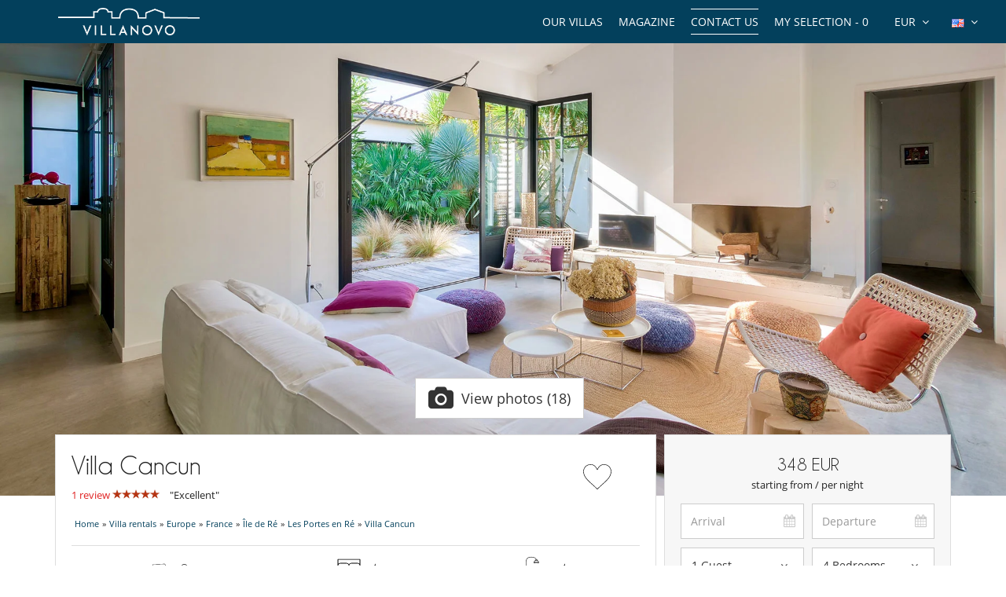

--- FILE ---
content_type: text/html; charset=utf-8
request_url: https://www.villanovo.com/villa-rentals/europe/france/ile-de-re/les-portes-en-re/villa-cancun
body_size: 14730
content:
<!DOCTYPE html>
<html lang="en">
<head>

        <meta charset="utf-8">
    <meta http-equiv="X-UA-Compatible" content="IE=edge">
    <!--<meta name="viewport" content="width=device-width, initial-scale=1">-->
    <meta name="viewport" content="width=device-width, initial-scale=1 maximum-scale=5" />
    <!-- The above 3 meta tags *must* come first in the head; any other head content must come *after* these tags -->

    
    <title>Villa Cancun - Villa rental in Les Portes en Ré, Île de Ré | Villanovo</title>
    <meta name="description" content="In Les Portes en Ré, discover the luxury villa Villa Cancun : Very trendy house in Les Portes en Ré in La Rivière, near Petit Bec beach and Lizay beach, 4 bedrooms and 4 bathrooms">

    <meta property="og:title" content="Villa Cancun"/>
    <meta property="og:type" content="product"/>
    <meta property="og:url" content="https://www.villanovo.com/villa-rentals/europe/france/ile-de-re/les-portes-en-re/villa-cancun"/>
    <meta property="og:image" content="https://www.villanovo.com/photos/6676/ile-de-re-villa-cancun-1594396995636286d41bbbf9.41169759.1920.jpg"/>
    <meta property="og:description" content=""/>
    <meta property="og:site_name" content="Villanovo - Luxury villa rentals"/>
    <link rel="canonical" href="https://www.villanovo.com/villa-rentals/europe/france/ile-de-re/les-portes-en-re/villa-cancun"/>    <link rel="icon" type="image/png" href="/assets/img/favicon/icons/favicon-16x16.png" sizes="16x16">
<link rel="icon" type="image/png" href="/assets/img/favicon/icons/favicon-32x32.png" sizes="32x32">
<link rel="icon" type="image/png" href="/assets/img/favicon/icons/favicon-48x48.png" sizes="48x48">
<link rel="icon" type="image/png" href="/assets/img/favicon/icons/favicon-96x96.png" sizes="96x96">

<link rel="apple-touch-icon" sizes="60x60" href="/assets/img/favicon/icons/apple-touch-icon-60x60.png">
<link rel="apple-touch-icon" sizes="76x76" href="/assets/img/favicon/icons/apple-touch-icon-76x76.png">
<link rel="apple-touch-icon" sizes="120x120"
      href="/assets/img/favicon/icons/apple-touch-icon-120x120.png">
<link rel="apple-touch-icon" sizes="152x152"
      href="/assets/img/favicon/icons/apple-touch-icon-152x152.png">
<link rel="apple-touch-icon" sizes="180x180"
      href="/assets/img/favicon/icons/apple-touch-icon-180x180.png">

<link rel="manifest" href="/manifest.php">

	<link rel="alternate" hreflang="en" href="https://www.villanovo.com/villa-rentals/europe/france/ile-de-re/les-portes-en-re/villa-cancun" />
	<link rel="alternate" hreflang="fr" href="https://www.villanovo.fr/location-villas/europe/france/ile-de-re/les-portes-en-re/villa-cancun" />
	<link rel="alternate" hreflang="es" href="https://www.villanovo.es/alquiler-villas/europa/francia/isla-de-re/les-portes-en-re/villa-cancun" />
	<link rel="alternate" hreflang="it" href="https://www.villanovo.it/affitto-ville/europa/francia/ile-de-re/les-portes-en-re/villa-cancun" />
	<link rel="alternate" hreflang="de" href="https://www.villanovo.de/villen-mieten/europa/frankreich/ile-de-re/les-portes-en-re/villa-cancun" />
	
	<link type="text/css" rel="stylesheet" href="/assets/css/villas.min.css?1769086885" />

<script src="https://code.jquery.com/jquery-3.7.1.min.js" integrity="sha256-/JqT3SQfawRcv/BIHPThkBvs0OEvtFFmqPF/lYI/Cxo=" crossorigin="anonymous"></script>
<script src="https://ajax.googleapis.com/ajax/libs/jqueryui/1.12.1/jquery-ui.min.js" defer></script>
<script type="text/javascript">
 window.didomiConfig = {
     sdkPath: 'https://sst.villanovo.com/',   
     apiPath: 'https://sst.villanovo.com/api',
 };
 </script>
 <script type="text/javascript">(function(){(function(e,r){var t=document.createElement("link");t.rel="preconnect";t.as="script";var n=document.createElement("link");n.rel="dns-prefetch";n.as="script";var i=document.createElement("script");i.id="spcloader";i.type="text/javascript";i["async"]=true;i.charset="utf-8";var o="https://sst.villanovo.com/"+e+"/loader.js?target_type=notice&target="+r;if(window.didomiConfig&&window.didomiConfig.user){var a=window.didomiConfig.user;var c=a.country;var d=a.region;if(c){o=o+"&country="+c;if(d){o=o+"&region="+d}}}t.href="https://sst.villanovo.com/";n.href="https://sst.villanovo.com/";i.src=o;var s=document.getElementsByTagName("script")[0];s.parentNode.insertBefore(t,s);s.parentNode.insertBefore(n,s);s.parentNode.insertBefore(i,s)})("58aed29e-211e-4524-8f2a-e57bf1fe32aa","CeKj9mEN")})();</script>
<script>
    var pageData = {
        site: 'villanovo.com',
        page_type: 'Page produit',
        customer_type: 'logout',
        language: 'EN',
        page_type2: 'Transactionnel',
        affiliate_vn: '',
        campagne_vn: '',
        user_data: {
            user_id: null,
            user_email: null,
            user_firstname: null,
            user_lastname: null,
            user_phone: null,
            user_postcode: null,
            user_city: null,
            user_country: null
        }
    };
</script>
<script type="text/javascript">
    document.addEventListener("DOMContentLoaded", function () {
        TrackingModule.trackPageView(
            pageData.site,
            pageData.page_type,
            pageData.customer_type,
            pageData.language,
            pageData.page_type2,
            pageData.affiliate_vn,
            pageData.campagne_vn,
            pageData.user_data
        );
    });
</script>



    	<link type="text/css" rel="stylesheet" href="/assets/plugins/fancybox/source/jquery.fancybox.min.css?1769086888" />


    <!-- Google Tag Manager -->        
            <script>(function(w,d,s,l,i){w[l]=w[l]||[];w[l].push({'gtm.start':
            new Date().getTime(),event:'gtm.js'});var f=d.getElementsByTagName(s)[0],
            j=d.createElement(s),dl=l!='dataLayer'?'&l='+l:'';j.async=true;j.src=
            'https://tss.villanovo.com/lxv7hh8rfn1tiss.js?awl='+i.replace(/^GTM-/, '')+dl;f.parentNode.insertBefore(j,f);
            })(window,document,'script','dataLayer', 'GTM-KJKNRN');</script>
            <!-- End Google Tag Manager --><script>
                dataLayer.push({
                    'hrental_id': '6676',
                    'hrental_pagetype': 'offerdetail',
                    'hrental_startdate': '',
                    'hrental_enddate': '',
                    'hrental_totalvalue': ''
                })
              </script>
    	<link type="text/css" rel="stylesheet" href="/assets/plugins/uniform/css/uniform.default.min.css?1769086888" />

    <script type="application/ld+json">{
    "@context": "https://schema.org",
    "@type": "BreadcrumbList",
    "itemListElement": [
        {
            "@type": "ListItem",
            "position": 1,
            "name": "Home",
            "item": "https://www.villanovo.com"
        },
        {
            "@type": "ListItem",
            "position": 2,
            "name": "Villa rentals",
            "item": "https://www.villanovo.com/villa-rentals/"
        },
        {
            "@type": "ListItem",
            "position": 3,
            "name": "Europe",
            "item": "https://www.villanovo.com/villa-rentals/europe/"
        },
        {
            "@type": "ListItem",
            "position": 4,
            "name": "France",
            "item": "https://www.villanovo.com/villa-rentals/europe/france/"
        },
        {
            "@type": "ListItem",
            "position": 5,
            "name": "\u00cele de R\u00e9",
            "item": "https://www.villanovo.com/villa-rentals/europe/france/ile-de-re/"
        },
        {
            "@type": "ListItem",
            "position": 6,
            "name": "Les Portes en R\u00e9",
            "item": "https://www.villanovo.com/villa-rentals/europe/france/ile-de-re/les-portes-en-re/"
        },
        {
            "@type": "ListItem",
            "position": 7,
            "name": "Villa Cancun",
            "item": "https://www.villanovo.com/villa-rentals/europe/france/ile-de-re/les-portes-en-re/villa-cancun"
        }
    ]
}</script>    <script type="application/ld+json">
        {
    "@context": "https://schema.org",
    "@type": "Hotel",
    "description": "Very trendy house in Les Portes en Ré in La Rivière, near Petit Bec beach and Lizay beach, 4 bedrooms and 4 bathrooms",
    "image": "https://www.villanovo.com/photos/6676/ile-de-re-villa-cancun-1594396995636286d41bbbf9.41169759.1920.jpg",
    "name": "Villa Cancun",
    "address": {
        "@type": "PostalAddress",
        "addressRegion": "Île de Ré",
        "addressLocality": "Les Portes en Ré"
    },
    "telephone": "+44 20 3318 7269",
    "numberOfRooms": "4",
    "priceRange": "€348 - €348",
    "aggregateRating": {
        "@type": "AggregateRating",
        "ratingCount": "1",
        "ratingValue": "10.0",
        "bestRating": "10"
    }
}
    </script>
    <script src="https://geoip-js.com/js/apis/geoip2/v2.1/geoip2.js" type="text/javascript"></script>
</head>
<body>


    <noscript>
        <iframe src='//www.googletagmanager.com/ns.html?id=GTM-KJKNRN' height='0' width='0'
                style='display:none;visibility:hidden'></iframe>
    </noscript>



<div class="header-one">
    <div class="row">
        <div class="col-md-3 col-sm-6 col-xs-6">
            <a href="/" class="logo">
                <img src="https://www.villanovo.com/images/domains/logo-0-1708269590.jpg" class="img-responsive" alt="Villa rental with Villanovo"
                     width="180"
                     fetchpriority="high"
                     height="32"/>
            </a>
        </div>
                <div class="col-md-9 hidden-sm ">
            <ul class="header-nav">
                <li>
                    <div class="btn-group btn-group-lngs">
                        <button data-toggle="dropdown" class="btn btn-default dropdown-toggle" type="button">
                            <span>
                                <img src="/assets/img/en_us.gif"
                                     width="16"
                                     height="11"
                                     alt="English"/>
                            </span>
                            <i class="fa fa-angle-down"></i>
                        </button>
                        <ul class="dropdown-menu dropdown-languages lng-header" data-code="en"
                            data-code-url="" data-double-code="en">
                            <li><a href="https://www.villanovo.com/"><img src="/assets/img/en_us.gif" width="16" height="11" alt="English" /></a></li><li><a href="https://www.villanovo.fr/"><img src="/assets/img/fr.gif" width="16" height="11" alt="French" /></a></li><li><a href="https://www.villanovo.es/"><img src="/assets/img/es.gif" width="16" height="11" alt="Spanish" /></a></li><li><a href="https://www.villanovo.it/"><img src="/assets/img/it.gif" width="16" height="11" alt="Italian" /></a></li><li><a href="https://www.villanovo.de/"><img src="/assets/img/de.gif" width="16" height="11" alt="German" /></a></li>                        </ul>
                    </div>
                </li>

                <li>
                    <div class="btn-group btn-group-currencies">
                        <button data-toggle="dropdown" class="btn btn-default dropdown-toggle" type="button">
                        <span class="selected-currency">
                            EUR                        </span>
                            <i class="fa fa-angle-down"></i>
                        </button>
                        <ul class="dropdown-menu dropdown-currencies">
                            <li><a href="#" data-currency-id="1">EUR</a></li><li><a href="#" data-currency-id="2">USD</a></li><li><a href="#" data-currency-id="3">GBP</a></li><li><a href="#" data-currency-id="4">CHF</a></li><li><a href="#" data-currency-id="5">ZAR</a></li><li><a href="#" data-currency-id="6">MUR</a></li><li><a href="#" data-currency-id="7">MAD</a></li><li><a href="#" data-currency-id="8">AUD</a></li><li><a href="#" data-currency-id="9">BRL</a></li><li><a href="#" data-currency-id="10">AED</a></li><li><a href="#" data-currency-id="11">JPY</a></li><li><a href="#" data-currency-id="12">THB</a></li><li><a href="#" data-currency-id="13">IDR</a></li><li><a href="#" data-currency-id="14">INR</a></li>                        </ul>
                    </div>
                </li>
                <li><a href="#" class="aselection popovers" data-action=""
                       data-content="Your selection is empty" data-placement="bottom" data-trigger="hover"
                       rel="nofollow">My selection - <span>0</span></a></li>
                <li><a href="/contact-us?origin=btn-contact-menu"
                       id="btn-contact-menu"
                       class="contact-us">Contact us</a></li>
                <li><a href="/magazine">Magazine</a></li>                <li>
                                            <div class="nos-destinations">
                            <a href="/villa-rentals/">Our Villas</a>
                            <div class="nos-destinations-arrow"><i class="fa fa-caret-up" aria-hidden="true" focusable="false"></i></div>
                            <div class="nos-destinations-wrap" aria-hidden="true">
                                <div class="nos-destinations-body">
                                    <nav class="row" aria-label="Our Villas"><div class="col-md-4"><ul class="nos-destinations-list"><li class="zone-column"><div class="zone-level-1"><a href="/villa-rentals/africa/morocco/" aria-level="2">Morocco</a></div><ul class="zone-lines"><li class="zone-line"><span class="zone-parent"><a href="/villa-rentals/africa/morocco/marrakech/">Marrakech</a></span><ul class="zone-kids"><li><a href="/villa-rentals/africa/morocco/marrakech/marrakech-medina/">Medina</a></li><li><a href="/villa-rentals/africa/morocco/marrakech/palmeraie-and-nearby/">Palmeraie and nearby</a></li></ul></li><li class="zone-line"><span class="zone-parent"><a href="/villa-rentals/africa/morocco/essaouira/">Essaouira</a></span></li></ul></li><li class="zone-column"><div class="zone-level-1"><a href="/villa-rentals/africa/mauritius/" aria-level="2">Mauritius</a></div><ul class="zone-kids"><li><a href="/villa-rentals/africa/mauritius/mauritius-east/belle-mare/">Belle Mare</a></li><li><a href="/villa-rentals/africa/mauritius/mauritius-north/grand-baie/">Grand Baie</a></li><li><a href="/villa-rentals/africa/mauritius/mauritius-east/poste-lafayette/">Poste Lafayette</a></li><li><a href="/villa-rentals/africa/mauritius/mauritius-north/roches-noires/">Roches Noires</a></li><li><a href="/villa-rentals/africa/mauritius/mauritius-north/trou-aux-biches/">Trou aux Biches</a></li></ul></li><li class="zone-column"><div class="zone-level-1"><a href="/villa-rentals/europe/france/french-alps/" aria-level="2">French Alps</a></div><ul class="zone-lines"><li class="zone-line"><span class="zone-parent"><a href="/villa-rentals/europe/france/northern-alps/">Northern Alps</a></span></li><li class="zone-line"><span class="zone-parent"><a href="/villa-rentals/europe/france/northern-alps/savoie/">Savoie</a></span><ul class="zone-kids"><li><a href="/villa-rentals/europe/france/northern-alps/courchevel/">Courchevel</a></li><li><a href="/villa-rentals/europe/france/northern-alps/courchevel/courchevel-1850/">Courchevel 1850</a></li><li><a href="/villa-rentals/europe/france/northern-alps/meribel/">Méribel</a></li><li><a href="/villa-rentals/europe/france/northern-alps/val-disere/">Val d'Isère</a></li></ul></li><li class="zone-line"><span class="zone-parent"><a href="/villa-rentals/europe/france/northern-alps/haute-savoie/">Haute-Savoie</a></span><ul class="zone-kids"><li><a href="/villa-rentals/europe/france/northern-alps/chamonix/">Chamonix</a></li><li><a href="/villa-rentals/europe/france/northern-alps/megeve/">Megève</a></li></ul></li></ul></li><li class="zone-column"><div class="zone-level-1"><a href="/villa-rentals/europe/france/" aria-level="2">France</a></div><ul class="zone-lines"><li class="zone-line"><span class="zone-parent"><a href="/villa-rentals/europe/france/corsica/">Corsica</a></span><ul class="zone-kids"><li><a href="/villa-rentals/europe/france/corsica/porto-vecchio/">Porto-Vecchio</a></li><li><a href="/villa-rentals/europe/france/corsica/bonifacio/">Bonifacio</a></li></ul></li><li class="zone-line"><span class="zone-parent"><a href="/villa-rentals/europe/france/ile-de-re/">Île de Ré</a></span></li><li class="zone-line"><span class="zone-parent"><a href="/villa-rentals/europe/france/french-riviera/">French Riviera</a></span><ul class="zone-kids"><li><a href="/villa-rentals/europe/france/french-riviera/gulf-of-saint-tropez/">Gulf of Saint Tropez</a></li></ul></li><li class="zone-line"><span class="zone-parent"><a href="/villa-rentals/europe/france/provence/">Provence</a></span></li><li class="zone-line"><span class="zone-parent"><a href="/villa-rentals/europe/france/southwest/">Southwest</a></span><ul class="zone-kids"><li><a href="/villa-rentals/europe/france/gironde/cap-ferret/">Cap Ferret</a></li><li><a href="/villa-rentals/europe/france/gironde/arcachon-bay/">Arcachon Bay</a></li><li><a href="/villa-rentals/europe/france/landes/">Landes</a></li></ul></li><li class="zone-line"><span class="zone-parent"><a href="/villa-rentals/europe/france/brittany/">Brittany</a></span></li></ul></li><li class="zone-column"><div class="zone-level-1"><a href="/villa-rentals/europe/switzerland/" aria-level="2">Switzerland</a></div><ul class="zone-lines"><li class="zone-line"><span class="zone-parent"><a href="/villa-rentals/europe/switzerland/swiss-alps/">Swiss Alps</a></span><ul class="zone-kids"><li><a href="/villa-rentals/europe/switzerland/swiss-alps/verbier/">Verbier</a></li><li><a href="/villa-rentals/europe/switzerland/swiss-alps/zermatt/">Zermatt</a></li></ul></li></ul></li></ul></div><div class="col-md-4"><ul class="nos-destinations-list"><li class="zone-column"><div class="zone-level-1"><a href="/villa-rentals/europe/spain/" aria-level="2">Spain</a></div><ul class="zone-lines"><li class="zone-line"><span class="zone-parent"><a href="/villa-rentals/europe/spain/balearic-islands/">Balearic Islands</a></span></li><li class="zone-line"><span class="zone-parent"><a href="/villa-rentals/europe/spain/ibiza/">Ibiza</a></span></li><li class="zone-line"><span class="zone-parent"><a href="/villa-rentals/europe/spain/mallorca/">Mallorca</a></span></li><li class="zone-line"><span class="zone-parent"><a href="/villa-rentals/europe/spain/menorca/">Menorca</a></span></li><li class="zone-line"><span class="zone-parent"><a href="/villa-rentals/europe/spain/formentera/">Formentera</a></span></li><li class="zone-line"><span class="zone-parent"><a href="/villa-rentals/europe/spain/catalonia/">Catalonia</a></span></li><li class="zone-line"><span class="zone-parent"><a href="/villa-rentals/europe/spain/costa-brava/">Costa Brava</a></span></li><li class="zone-line"><span class="zone-parent"><a href="/villa-rentals/europe/spain/costa-daurada/">Costa Daurada</a></span></li><li class="zone-line"><span class="zone-parent"><a href="/villa-rentals/europe/spain/costa-blanca/">Costa Blanca</a></span></li><li class="zone-line"><span class="zone-parent"><a href="/villa-rentals/europe/spain/andalusia/">Andalusia</a></span></li><li class="zone-line"><span class="zone-parent"><a href="/villa-rentals/europe/spain/canary-islands/">Canary Islands</a></span></li></ul></li><li class="zone-column"><div class="zone-level-1"><a href="/villa-rentals/europe/portugal/" aria-level="2">Portugal</a></div><ul class="zone-lines"><li class="zone-line"><span class="zone-parent"><a href="/villa-rentals/europe/portugal/algarve/">Algarve</a></span></li><li class="zone-line"><span class="zone-parent"><a href="/villa-rentals/europe/portugal/comporta/">Comporta</a></span></li><li class="zone-line"><span class="zone-parent"><a href="/villa-rentals/europe/portugal/melides/">Melides</a></span></li><li class="zone-line"><span class="zone-parent"><a href="/villa-rentals/europe/portugal/cascais/">Cascais</a></span></li><li class="zone-line"><span class="zone-parent"><a href="/villa-rentals/europe/portugal/sintra/">Sintra</a></span></li><li class="zone-line"><span class="zone-parent"><a href="/villa-rentals/europe/portugal/alentejo/">Alentejo</a></span></li><li class="zone-line"><span class="zone-parent"><a href="/villa-rentals/europe/portugal/northern-portugal/">Northern Portugal</a></span></li></ul></li><li class="zone-column"><div class="zone-level-1"><a href="/villa-rentals/europe/italy/" aria-level="2">Italy</a></div><ul class="zone-lines"><li class="zone-line"><span class="zone-parent"><a href="/villa-rentals/europe/italy/tuscany/">Tuscany</a></span></li><li class="zone-line"><span class="zone-parent"><a href="/villa-rentals/europe/italy/sardinia/">Sardinia</a></span></li><li class="zone-line"><span class="zone-parent"><a href="/villa-rentals/europe/italy/sicily/">Sicily</a></span></li><li class="zone-line"><span class="zone-parent"><a href="/villa-rentals/europe/italy/amalfi-coast/">Amalfi Coast</a></span></li><li class="zone-line"><span class="zone-parent"><a href="/villa-rentals/europe/italy/puglia/">Puglia</a></span></li><li class="zone-line"><span class="zone-parent"><a href="/villa-rentals/europe/italy/italian-alps/">Italian Alps</a></span></li><li class="zone-line"><span class="zone-parent"><a href="/villa-rentals/europe/italy/umbria/">Umbria</a></span></li></ul></li></ul></div><div class="col-md-4"><ul class="nos-destinations-list"><li class="zone-column"><div class="zone-level-1"><a href="/villa-rentals/europe/greece/" aria-level="2">Greece</a></div><ul class="zone-lines"><li class="zone-line"><span class="zone-parent"><a href="/villa-rentals/europe/greece/greek-islands/">Greek Islands</a></span></li><li class="zone-line"><span class="zone-parent"><a href="/villa-rentals/europe/greece/cyclades/">Cyclades</a></span></li><li class="zone-line"><span class="zone-parent"><a href="/villa-rentals/europe/greece/ionian-sea/">Ionian Islands</a></span></li><li class="zone-line"><span class="zone-parent"><a href="/villa-rentals/europe/greece/crete/">Crete</a></span></li><li class="zone-line"><span class="zone-parent"><a href="/villa-rentals/europe/greece/paros/">Paros</a></span></li><li class="zone-line"><span class="zone-parent"><a href="/villa-rentals/europe/greece/mykonos/">Mykonos</a></span></li><li class="zone-line"><span class="zone-parent"><a href="/villa-rentals/europe/greece/sporades/">Sporades</a></span></li><li class="zone-line"><span class="zone-parent"><a href="/villa-rentals/europe/greece/peloponnese/">Peloponnese</a></span></li></ul></li><li class="zone-column"><div class="zone-level-1"><a href="/villa-rentals/asia/indonesia/" aria-level="2">Indonesia</a></div><ul class="zone-lines"><li class="zone-line"><span class="zone-parent"><a href="/villa-rentals/asia/indonesia/bali/">Bali</a></span></li><li class="zone-line"><span class="zone-parent"><a href="/villa-rentals/asia/indonesia/lombok/">Lombok</a></span></li></ul></li><li class="zone-column"><div class="zone-level-1"><a href="/villa-rentals/asia/thailand/" aria-level="2">Thailand</a></div><ul class="zone-lines"><li class="zone-line"><span class="zone-parent"><a href="/villa-rentals/asia/thailand/phuket/">Phuket</a></span></li><li class="zone-line"><span class="zone-parent"><a href="/villa-rentals/asia/thailand/koh-samui/">Koh Samui</a></span></li></ul></li><li class="zone-column"><div class="zone-level-1"><a href="/villa-rentals/africa/seychelles/" aria-level="2">Seychelles</a></div><ul class="zone-lines"><li class="zone-line"><span class="zone-parent"><a href="/villa-rentals/africa/seychelles/praslin-island/">Praslin Island</a></span></li><li class="zone-line"><span class="zone-parent"><a href="/villa-rentals/africa/seychelles/mahe/">Mahé</a></span></li></ul></li><li class="zone-column"><div class="zone-level-1"><a href="/villa-rentals/the-caribbean/" aria-level="2">The Caribbean</a></div><ul class="zone-lines"><li class="zone-line"><span class="zone-parent"><a href="/villa-rentals/north-america/mexico/">Mexico</a></span></li><li class="zone-line"><span class="zone-parent"><a href="/villa-rentals/the-caribbean/saint-barthelemy/">Saint Barthélemy</a></span></li><li class="zone-line"><span class="zone-parent"><a href="/villa-rentals/the-caribbean/saint-martin/">Saint Martin</a></span></li><li class="zone-line"><span class="zone-parent"><a href="/villa-rentals/the-caribbean/dominican-republic/">Dominican Republic</a></span></li><li class="zone-line"><span class="zone-parent"><a href="/villa-rentals/the-caribbean/martinique/">Martinique</a></span></li><li class="zone-line"><span class="zone-parent"><a href="/villa-rentals/the-caribbean/guadeloupe/">Guadeloupe</a></span></li><li class="zone-line"><span class="zone-parent"><a href="/villa-rentals/the-caribbean/anguilla/">Anguilla</a></span></li><li class="zone-line"><span class="zone-parent"><a href="/villa-rentals/the-caribbean/antigua/">Antigua</a></span></li></ul></li></ul></div></nav><div class="all-destinations-link"><a href="/villa-rentals/" class="see-all-destinations">See all our destinations</a></div>                                </div>
                            </div>
                        </div>
                                        </li>
            </ul>
        </div>

        
        <div id="ajax-modal" class="modal fade" tabindex="-1"></div>
    </div>
</div>

<div class="villa-page new"
     data-id="6676"
    data-item-name="Villa Cancun"
    data-item-category="France"
    data-item-category2="Île de Ré"
    data-item-category3="Les Portes en Ré"
    data-item-category4=""
    data-item-category5="France - Île de Ré - Les Portes en Ré"
    data-item-variant="87"
    data-index="2"
    data-discount=""
    data-bedrooms="4"
    data-bathrooms="4"
    data-capacity="8"
    data-price=""
    data-price-min="Moins de 500€"
    data-price-max="500€ - 999€"
    data-photos="10-19"
    data-video=""
    data-review="1-3"
    data-review-average="9-10"
    data-characters="10-14"
    data-item-collection="50€ - 99€"
    data-product-type="Villa"
>

            <div class="main-photo-wrapper">
            <a href="/villa-rentals/europe/france/ile-de-re/les-portes-en-re/villa-cancun/photos">
                <picture><source media="(max-width: 554px)" data-srcset="https://imagedelivery.net/UpBbDZmjrt-WGPYbM3yOCA/6676-les-portes-en-r-villa-cancun-courtyard-16854752186528f3bcbe7274.27344189/7"><source media="(min-width: 555px) and (max-width: 960px)" data-srcset="https://imagedelivery.net/UpBbDZmjrt-WGPYbM3yOCA/6676-les-portes-en-r-villa-cancun-courtyard-16854752186528f3bcbe7274.27344189/5"><source media="(min-width: 960px)" data-srcset="https://imagedelivery.net/UpBbDZmjrt-WGPYbM3yOCA/6676-les-portes-en-r-villa-cancun-courtyard-16854752186528f3bcbe7274.27344189/1"><img class="img-responsive lazyload" src="/assets/img/no-image-1920.jpg" alt="Villa Villa Cancun, Rental in Île de Ré" width="1920" height="1080"></picture>            </a>
            <div class="visible-xs villa-photo-video" style="position: absolute; bottom: 0; right: 4%;">
                                <a
                        href="/villa-rentals/europe/france/ile-de-re/les-portes-en-re/villa-cancun/photos"
                        class="btn btn-default btn-photos"
                        data-toggle="popover" data-placement="top" data-content="Click here for more photos">
                    <i class="fa fa-camera"></i>
                    18                </a>
            </div>
        </div>
        
    <a class="btn btn-danger btn-submit-mobile">ENQUIRE</a>
    <div class="container">

        <div class="row">

            <div
                class="col-xs-12 bread-crumbs bread-crumbs-mobile visible-xs-block"><div id="bread-level-1"><a href="/"><span>Home</span></a>&raquo;</div><div id="bread-level-2"><a href="/villa-rentals/"><span>Villa rentals</span></a>&raquo;</div><div id="bread-level-3"><a href="/villa-rentals/europe/"><span>Europe</span></a>&raquo;</div><div id="bread-level-4"><a href="/villa-rentals/europe/france/"><span>France</span></a>&raquo;</div><div id="bread-level-5"><a href="/villa-rentals/europe/france/ile-de-re/"><span>Île de Ré</span></a>&raquo;</div><div id="bread-level-6"><a href="/villa-rentals/europe/france/ile-de-re/les-portes-en-re/"><span>Les Portes en Ré</span></a></div></div>

            <div class="col-md-12 hidden-xs">
                <div class="villa-photo-video d-flex justify-content-center align-items-center">
                                        <a id="more-photos" href="/villa-rentals/europe/france/ile-de-re/les-portes-en-re/villa-cancun/photos"
                       data-amount-photo="18"
                       class="btn btn-default btn-lg btn-photos popovers d-flex align-items-center"
                       data-toggle="popover" data-placement="top" data-content="Click here for more photos">
                        <i class="fa fa-camera"></i>
                        <span>
            View photos (18)        </span>
                    </a>
                </div>

                <div id="ajax-modal-video" class="modal fade" tabindex="-1" style="width: 1027px; height: 541px"></div>
            </div>

        </div>

        <div class="row row-sticky">

            <div class="col-md-8 villa-9">

                <div class="villa-left">

                    <div class="villa-infos">
                        <div class="d-flex align-items-center justify-content-between">
                            <div class="villa-infos-header">
                                <h1>Villa Cancun</h1>

                                
                                    <div class="row margin-top-10">
                                        <div class="col-md-12 villa-avis">
                                            <div>
                                            <a href="#opinion"
                                               class="color-red"><span>1 review</span></a>
                                                <div class="stars" style="display:inline-block">
                                                    <div class="stars-red inline-block"
                                                         title="Excellent"
                                                         style="width: 60px"></div>
                                                </div>
                                                <span class="margin-left-10">
                                                       "Excellent"
                                                    </span>
                                            </div>
                                        </div>
                                    </div>

                                
                            </div>
                            <div class="heart-div text-center">
                                <a class="btn-selection" data-id="6676"
                                   data-text-add="Add to selection" data-text-remove="Remove from selection">
                                <img src="/assets/img/heart.svg" alt="Favorite" width="40"
                                     height="40"
                                         title="Add to selection"/>
                                </a>
                            </div>
                        </div>


                        <div class="bread-crumbs"><div id="bread-level-1"><a href="/"><span>Home</span></a>&raquo;</div><div id="bread-level-2"><a href="/villa-rentals/"><span>Villa rentals</span></a>&raquo;</div><div id="bread-level-3"><a href="/villa-rentals/europe/"><span>Europe</span></a>&raquo;</div><div id="bread-level-4"><a href="/villa-rentals/europe/france/"><span>France</span></a>&raquo;</div><div id="bread-level-5"><a href="/villa-rentals/europe/france/ile-de-re/"><span>Île de Ré</span></a>&raquo;</div><div id="bread-level-6"><a href="/villa-rentals/europe/france/ile-de-re/les-portes-en-re/"><span>Les Portes en Ré</span></a>&raquo;</div><div id="bread-level-7"><a href="/villa-rentals/europe/france/ile-de-re/les-portes-en-re/villa-cancun"><span>Villa Cancun</span></a></div></div><label class="occupancies"><span><img src="/assets/img/traveler.svg" alt="Traveler" width="40" height="40" /> 8</span><span><img src="/assets/img/bed.svg" alt="Rooms" width="40" height="40" /> 4</span><span><img src="/assets/img/bath.svg" alt="Bathroom" width="40" height="40" /> 4</span></label><p><i class="fa fa-angle-double-left"></i> Very trendy house in Les Portes en Ré in La Rivière, near Petit Bec beach and Lizay beach, 4 bedrooms and 4 bathrooms <i class="fa fa-angle-double-right"></i></p>                    </div>

                    <div class="visible-xs contact-villa row">
                        <div class="d-flex align-items-center">
                        <div class="col-xs-6">
                            ENQUIRE :
                        </div>
                        <div class="col-xs-6 d-flex justify-content-between">
                            <i class="fa fa-envelope fa-2x btn-submit-contact"></i>
                            <a href="tel:+33170809753" class="btn-phone" aria-label="Contact us by phone"><i
                                        class="fa fa-phone fa-2x"
                                                                                           style="padding-top:2px;"></i></a>
                            <a href="https://api.whatsapp.com/send?phone=33644601377" target="_blank"
                               class="btn-whatsapp"
                               aria-label="Contact us on WhatsApp"><i class="fa fa-whatsapp fa-2x"></i></a>
                        </div>
                    </div>
                    </div>

                    <a id="maison" class="scroll-to"></a>
                    <div class="villa-nav-content expandable-wrapper">
                        <div class="expandable-zone">
                            <h2 class="title-lg">The Home                            </h2>

                            <div class = "villa-desc" style="text-align: justify">
                                <p><strong>In summary</strong><br />
<br />
Located in the popular area of ​​La Rivière, in Portes en Ré, the 170m<sup>2</sup> Cancun villa is ideally located just two minutes from the sea. It has 4 bedrooms and 4 bathrooms that can accommodate 8 people in a haven of tranquility.<br />
<br />
<br />
<strong>Bedrooms</strong><br />
<br />
Room 1 - Chambre Adulte : <br />Room, Garden level, direct access to the courtyard. This bedroom has 1 double bed 160 cm. Bathroom outside the room, with walk-in shower, 1 washbasin. separate WC room. <br><br>Room 2 - Chambre Enfant : <br />Room, 1st floor. This bedroom has 1 double bed 140 cm. Bathroom ensuite, with bathtub, 1 washbasin. WC are shared. <br><br>Room 3 - Chambre Adulte : <br />Room, 1st floor. This bedroom has 1 double bed 140 cm. , with walk-in shower, 1 washbasin. WC are shared. <br><br>Room 4 - Chambre Adulte : <br />Room, Garden level, independent access. This bedroom has 1 double bed 140 cm. Bathroom ensuite, with walk-in shower, 1 washbasin. separate WC room. <br />
<br />
<br />
<strong>Indoors</strong><br />
<br />
Villa Cancun has an equipped kitchen with a dining area, open to the living room with fireplace and TV. It has 4 bedrooms, 2 of which are upstairs. Each bedroom has its own bathroom. This superb house has been decorated with care. It is particularly appreciated for its luminosity and tranquility.<br />
<br />
<br />
<strong>Outdoors</strong><br />
<br />
The property has a Zen garden, a sheltered courtyard with its summer lounge, a dining area and an outdoor shower.<br />
<br />
<br />
<strong>Situation</strong><br />
<br />
The villa is located in Portes en Ré, 5 minutes from Petit Bec and Lizay beaches, a popular spot for surfers. Enjoying absolute calm, you can enjoy family holidays in a relaxing atmosphere.<br />
A real favorite !</p>
                            </div>

                            <br/>
                            <p class="ph">Children</p><ul class="villa-nav-content-ul"><li>Baby cot</li><li>Children welcome</li><li>Highchair</li></ul><p class="ph">Entertainment, well-being & sports</p><ul class="villa-nav-content-ul"><li>Flatscreen TV</li><li>Internet access (wifi)</li><li>Music speaker</li></ul><p class="ph">Kitchen & Appliances</p><ul class="villa-nav-content-ul"><li>Combo fridge - freezer</li><li>Cooker hood</li><li>Cooking utensils</li><li>Dish washer</li><li>Dishes/Cutlery</li><li>Dryer</li><li>Eat-in kitchen</li><li>Fully equipped kitchen</li><li>Induction stove</li><li>Iron</li><li>Ironing board</li><li>Kettle</li><li>Microwave</li><li>Nespresso coffee machine</li><li>Open-style kitchen</li><li>Oven</li><li>Vacuum cleaner</li><li>Washing machine</li></ul><p class="ph">Nearby</p><ul class="villa-nav-content-ul"><li>Beach in ten</li></ul><p class="ph">Outside</p><ul class="villa-nav-content-ul"><li>Barbecue</li><li>Garden</li><li>Outdoor dining areas</li><li>Outdoor dining table</li><li>Outside shower</li><li>Terrace(s)</li></ul>
                            <div class="gradient"></div>

                        </div>

                        <a class="btn-expand">Display full description <i class="fa fa-angle-down"></i></a>
                        <a class="btn-collapse">Less <i class="fa fa-angle-up"></i></a>

                    </div>

                    <a id="inclus" class="scroll-to"></a>
                    <div class="villa-nav-content expandable-wrapper">

                        <div class="expandable-zone">

                            <h2 class="title-lg">What is Included</h2>

                            <p class="ph">Included in rates</p><ul class="villa-nav-content-ul"><li>Concierge service</li><li>Electricity, water, gas</li><li>Toiletries</li></ul><p class="ph">Not included in rates</p><ul class="villa-nav-content-ul"><li>Beach towels : 8.00 EUR Per Guest</li><li>Bed linens & Beds made on arrival : 47.00 EUR Per Bed</li><li>Cancellation insurance</li><li>Housekeeper : 40.00 EUR Per Hour</li><li>Property damage insurance (Mandatory)</li></ul><p class="ph">Compulsory extra costs</p><ul class="villa-nav-content-ul"><li>Housecleaning upon departure : 260.00 EUR Per Stay</li><li>Tourism development tax : 4.51 EUR Per Adult/night</li></ul><p class="ph">Rental conditions</p>- Children welcome<br />- Customers are asked to deposit their garbage by leaving in the containers provided for this purpose.<br />- During school holidays, minimum stay of 7 nights<br />- Each participant must have full insurance coverage for personal liability <br />- It is not allowed to organise events in the property without prior approval by Villanovo<br />- Noise (and loud music) are prohibited by law from 22h, thank you to respect that.<br />- Non smoking<br />- Pets not allowed<br />- Smoking is not allowed inside the house<br />- The house must be returned in the same condition of check in. Otherwise fees can be charged to the customer.<br />- Language spoken by staff : English - French<br />- Check-in : <strong>17:00 h</strong> - Check out : <strong>09:00 h</strong><br />- A tourist tax will be added to your final bill : <strong> 4.51 EUR </strong> per guest per night<br />- Amount of security deposit : <strong>3 000.00 EUR</strong><br />- Security deposit must be paid in the form of : <strong>Credit card pre-authorization (amount is not debited from your card)</strong><br /><p class="ph">Reservation conditions</p>- Guarantee deposit charged by Villanovo upon reservation : <strong>40 % </strong><br />- 2nd payment <strong>45 Days</strong> to arrival day : <strong>60 % </strong> of total amount of reservation is due to Villanovo.<br />- The reservation price does not include optional incidentals or on-request items which will be added to your final bill.<br /><p class="ph">Cancellation policy and cancellation fees</p>- Any booking modification or cancellation must be sent to us by email<br />- Cancellation policy is applied according to villa local time<br />- For all cancellations, the initial guarantee deposit is non-refundable.<br />- Cancellation occurs less than <strong>45 Days</strong> to arrival day : <strong>100 % </strong> of total amount of reservation is due to Villanovo.<br />- No show <strong>100 % </strong> of total amount of reservation is due to Villanovo<br />- Booking Cancellation fee : 100 EUR<br />- Changes to confirmed arrangements fee : 100 EUR<br /><br /><br />1728600021718
                            <div class="gradient"></div>

                        </div>

                        <a class="btn-expand">Display all conditions <i class="fa fa-angle-down"></i></a>
                        <a class="btn-collapse">Less <i class="fa fa-angle-up"></i></a>

                    </div>

                    <a id="lieu" class="scroll-to"></a>
                    <div class="villa-nav-content">

                        <h2 class="title-lg margin-bottom-20">The Area</h2>

                        <div id="gmap" data-latitude="46.248338"
                             data-longitude="-1.513856" style="margin:auto"></div>

                        <div class="margin-top-20"><i>For some of our properties, the map does not show the exact location of the house.</i></div><p class="ph">Distance from</p><div>Beach (0.9 KM)<br />Tennis (1 KM)<br />Supermarket (1.3 KM)<br />Restaurants / Shops (1.2 KM)<br />Biking (0.65 KM)<br />Pharmacy (0.65 KM)<br />the Petit Bec beach (3 Minutes cycling)<br />The summer markets (4 Minutes cycling)<br />Airport of La Rochelle (38.8 KM)<br />Train Station SNCF - La Rochelle (46 KM)<br /></div>
                    </div>

                    <div class="modal fade modal-prices" data-width="900" id="modal-prices" tabindex="-1">

                        <div class="modal-header">
                            <button type="button" class="close" data-dismiss="modal" aria-hidden="true">
                                <i class="fa fa-times"></i>
                            </button>
                            <h4>Villa Cancun</h4>
                        </div>

                        <div class="modal-body">

                            <div class="wraper-prices tab-style-1">
                                <div class="tab-content"><div class="tab-pane active" id="tab4"><ul class="nav nav-pills"><li class="active"><a href="#inclusion4-0" class="inclusion-tab" data-inclusions="" data-toggle="tab">Classic offer</a></li></ul><div class="tab-content"><div class="tab-pane active" id="inclusion4-0"><div class="table-responsive price-table-container"><table class="table table-prices"><tbody><tr><th colspan="3"></th><th class="text-right">7 nights or more</th></tr><tr><td>04/04/2026 - 01/05/2026</td><td>7 Night(s) min.</td><td>Saturday - Saturday</td><td class="text-right"><strong>440 EUR / Night</strong></td></tr><tr><td>02/05/2026 - 26/06/2026</td><td>7 Night(s) min.</td><td></td><td class="text-right"><strong>382 EUR / Night</strong></td></tr><tr><td>27/06/2026 - 03/07/2026</td><td>7 Night(s) min.</td><td>Saturday - Saturday</td><td class="text-right"><strong>589 EUR / Night</strong></td></tr><tr><td>04/07/2026 - 10/07/2026</td><td>7 Night(s) min.</td><td>Saturday - Saturday</td><td class="text-right"><strong>737 EUR / Night</strong></td></tr><tr><td>11/07/2026 - 24/07/2026</td><td>14 Night(s) min.</td><td>Saturday - Saturday</td><td class="text-right"><strong>737 EUR / Night</strong></td></tr><tr><td>25/07/2026 - 21/08/2026</td><td>14 Night(s) min.</td><td>Saturday - Saturday</td><td class="text-right"><strong>805 EUR / Night</strong></td></tr><tr><td>22/08/2026 - 28/08/2026</td><td>7 Night(s) min.</td><td>Saturday - Saturday</td><td class="text-right"><strong>589 EUR / Night</strong></td></tr><tr><td>29/08/2026 - 25/09/2026</td><td>7 Night(s) min.</td><td>Saturday - Saturday</td><td class="text-right"><strong>382 EUR / Night</strong></td></tr><tr><td>26/09/2026 - 16/10/2026</td><td>7 Night(s) min.</td><td></td><td class="text-right"><strong>440 EUR / Night</strong></td></tr><tr><td>17/10/2026 - 30/10/2026</td><td>7 Night(s) min.</td><td>Saturday - Saturday</td><td class="text-right"><strong>440 EUR / Night</strong></td></tr></tbody></table></div></div></div></div></div>                            </div>

                        </div>

                    </div>

                    <a id="calendrier" class="scroll-to"></a>
                    <div class="villa-nav-content">

                        
                        <h2 class="title-lg margin-bottom-20">Calendar</h2>

                        <div class="row">

                            <div class="col-md-6 col-xs-6">
                                <div class="switch-month">
                                    <a class="prev-month disabled"
                                       data-month="12/2025">
                                        <i class="fa fa-chevron-left"></i>
                                    </a>
                                </div>
                            </div>

                            <div class="col-md-6 col-xs-6">
                                <div class="switch-month">
                                    <a class="next-month" data-month="03/2026">
                                        <i class="fa fa-chevron-right"></i>
                                    </a>
                                </div>
                            </div>

                        </div>

                        <div class="row">
                            <div class="col-md-6 calendar-frame" data-month="01/2026"><div class="calendar-month"><div class="calendar-month-title">January 2026</div><table class="table"><thead><tr><td>Mo</td><td>Tu</td><td>We</td><td>Th</td><td>Fr</td><td>Sa</td><td>Su</td></tr></thead><tbody><tr><td></td><td></td><td></td><td class="passed">1</td><td class="passed">2</td><td class="passed">3</td><td class="passed">4</td></tr><tr><td class="passed">5</td><td class="passed">6</td><td class="passed">7</td><td class="passed">8</td><td class="passed">9</td><td class="passed">10</td><td class="passed">11</td></tr><tr><td class="passed">12</td><td class="passed">13</td><td class="passed">14</td><td class="passed">15</td><td class="passed">16</td><td class="passed">17</td><td class="passed">18</td></tr><tr><td class="passed">19</td><td class="passed">20</td><td class="passed">21</td><td class="not-dispo">22</td><td class="not-dispo">23</td><td class="not-dispo">24</td><td class="not-dispo">25</td></tr><tr><td class="not-dispo">26</td><td class="not-dispo">27</td><td class="not-dispo">28</td><td class="not-dispo">29</td><td class="not-dispo">30</td><td class="not-dispo">31</td><td></td><tr></tbody></table></div></div><div class="col-md-6 calendar-frame" data-month="02/2026"><div class="calendar-month"><div class="calendar-month-title">February 2026</div><table class="table"><thead><tr><td>Mo</td><td>Tu</td><td>We</td><td>Th</td><td>Fr</td><td>Sa</td><td>Su</td></tr></thead><tbody><tr><td></td><td></td><td></td><td></td><td></td><td></td><td class="not-dispo">1</td></tr><tr><td class="not-dispo">2</td><td class="not-dispo">3</td><td class="not-dispo">4</td><td class="not-dispo">5</td><td class="not-dispo">6</td><td class="not-dispo">7</td><td class="not-dispo">8</td></tr><tr><td class="not-dispo">9</td><td class="not-dispo">10</td><td class="not-dispo">11</td><td class="not-dispo">12</td><td class="not-dispo">13</td><td class="not-dispo">14</td><td class="not-dispo">15</td></tr><tr><td class="not-dispo">16</td><td class="not-dispo">17</td><td class="not-dispo">18</td><td class="not-dispo">19</td><td class="not-dispo">20</td><td class="not-dispo">21</td><td class="not-dispo">22</td></tr><tr><td class="not-dispo">23</td><td class="not-dispo">24</td><td class="not-dispo">25</td><td class="not-dispo">26</td><td class="not-dispo">27</td><td class="not-dispo">28</td><td></td><tr></tbody></table></div></div>                        </div>

                    </div>

                                            <a id="opinion" class="scroll-to"></a>
                    <div class="villa-nav-content reviews">
                        <h2 class="title-lg">Our Guest Reviews</h2>
                            <div class="reviews-top">
                                <strong>Villa Cancun</strong>
                                
                                <span>Recommended by <b>100</b>% of our customers</span>

                            </div>
                            <div class="reviews-average">
                                <strong>Average rating</strong>
                                <span class="color-red"><span>10.0</span>/<span>10</span></span>
                                <div class="reviews-line" style="display: flex">
                                    <span class="color-red">1 review</span>
                                    <div title="Excellent" class="reviews-stars">
                                        <div style="width: 60px;"></div>
                                    </div>
                                </div>
                            </div>
                            <div class="reviews-bar">
                                        <div class="reviews-bar-top">
                                            <label>Overall impression</label>
                                            <label>10</label>
                                        </div>
                                        <div class="progress">
                                            <div style="width: 100%"
                                                 aria-valuemax="100" aria-valuemin="0"
                                                 aria-valuenow="100"
                                                 aria-label="Overall impression 10/10"
                                                 role="progressbar" class="progress-bar progress-bar-success"></div>
                                        </div>
                                    </div><div class="reviews-bar">
                                        <div class="reviews-bar-top">
                                            <label>Location of property</label>
                                            <label>10</label>
                                        </div>
                                        <div class="progress">
                                            <div style="width: 100%"
                                                 aria-valuemax="100" aria-valuemin="0"
                                                 aria-valuenow="100"
                                                 aria-label="Location of property 10/10"
                                                 role="progressbar" class="progress-bar progress-bar-success"></div>
                                        </div>
                                    </div><div class="reviews-bar">
                                        <div class="reviews-bar-top">
                                            <label>Living areas of villa</label>
                                            <label>10</label>
                                        </div>
                                        <div class="progress">
                                            <div style="width: 100%"
                                                 aria-valuemax="100" aria-valuemin="0"
                                                 aria-valuenow="100"
                                                 aria-label="Living areas of villa 10/10"
                                                 role="progressbar" class="progress-bar progress-bar-success"></div>
                                        </div>
                                    </div><div class="reviews-bar">
                                        <div class="reviews-bar-top">
                                            <label>Quality of welcome upon arrival</label>
                                            <label>10</label>
                                        </div>
                                        <div class="progress">
                                            <div style="width: 100%"
                                                 aria-valuemax="100" aria-valuemin="0"
                                                 aria-valuenow="100"
                                                 aria-label="Quality of welcome upon arrival 10/10"
                                                 role="progressbar" class="progress-bar progress-bar-success"></div>
                                        </div>
                                    </div><div class="reviews-bar">
                                        <div class="reviews-bar-top">
                                            <label>About the bedrooms</label>
                                            <label>10</label>
                                        </div>
                                        <div class="progress">
                                            <div style="width: 100%"
                                                 aria-valuemax="100" aria-valuemin="0"
                                                 aria-valuenow="100"
                                                 aria-label="About the bedrooms 10/10"
                                                 role="progressbar" class="progress-bar progress-bar-success"></div>
                                        </div>
                                    </div>                    </div>
                                    </div>
            </div>

            <div class="col-md-4 villa-3" style="padding-left: 0">

                <div class="villa-right sticky-sejour">

                    <a id="demande"></a>

                    <div class="villa-sejour">

                        <div class="text-right visible-xs visible-sm">
                            <button type="button" class="btn btn-close-popup"><i class="fa fa-times"></i></button>
                        </div>

                        <div class="text-center margin-bottom-15 from-div">
                            <div class="from-price"
                                 data-currency="EUR">348 EUR</div>
                            <span
                                class="from-title from-night-text">starting from / per night</span>
                            <span
                                class="from-title night-text hide">per night</span>
                        </div>

                        <form action="" class="villa-form" method="post">

                            <input type="hidden" name="room" class="form-room" value=""/>
                            <input type="hidden" name="villa_id" class="villa_id" value="6676"/>

                            <span class="dispos hide" data-not-dispo-text="Not available">
                                [base64]                            </span>

                            <div class="row margin-bottom-10">
                                <div class="col-md-6 col-sm-6 col-xs-6 padding-right-5">
                                    <div class="input-icon input-icon-date right">
                                        <i class="fa fa-calendar"></i>
                                        <input type="text" id="checkin" class="form-control readonly checkin"
                                               placeholder="Arrival" readonly="readonly"
                                               value=""/>
                                    </div>
                                </div>
                                <div class="col-md-6 col-sm-6 col-xs-6 padding-left-5">
                                    <div class="input-icon input-icon-date right">
                                        <i class="fa fa-calendar"></i>
                                        <input type="text" id="checkout" class="form-control readonly checkout"
                                               placeholder="Departure" readonly="readonly"
                                               value=""/>
                                    </div>
                                </div>
                            </div>

                            <div class="row">
                                <div class="col-md-6 col-sm-6 col-xs-6 padding-right-5">
                                    <div class="dropdown travelers-dropdown btn-group-travelers">

                                        <button class="btn btn-default btn-height travelers-popover" type="button"
                                                data-text="Guest" data-texts="Guests">
                                            <span>1 Guest</span>
                                            <i class="fa fa-angle-down"></i>
                                        </button>

                                        <div class="dropdown-menu travelers-dropdown-menu">
                                            <div id="travelers-spinners">
                                                <div id="spinner1" data-value="1"
                                                     data-text="Adult" data-texts="Adults">
                                                    <div class="input-group">
                                                        <input type="text" name="tadults"
                                                               class="spinner-input form-control tadults readonly"
                                                               maxlength="2" readonly>
                                                        <span
                                                            class="input-group-addon">Adult</span>
                                                        <div class="spinner-buttons input-group-btn">
                                                            <button type="button" class="btn default spinner-down">
                                                                <i class="fa fa-minus"></i>
                                                            </button>
                                                            <button type="button" class="btn default spinner-up">
                                                                <i class="fa fa-plus"></i>
                                                            </button>
                                                        </div>
                                                    </div>
                                                </div>
                                                <div id="spinner2" data-value="0"
                                                     data-text="Children" data-texts="Children">
                                                    <div class="input-group">
                                                        <input type="text" name="tchildren"
                                                               class="spinner-input form-control tchildren readonly"
                                                               maxlength="2" readonly>
                                                        <span
                                                            class="input-group-addon">Children</span>
                                                        <div class="spinner-buttons input-group-btn">
                                                            <button type="button" class="btn default spinner-down">
                                                                <i class="fa fa-minus"></i>
                                                            </button>
                                                            <button type="button" class="btn default spinner-up">
                                                                <i class="fa fa-plus"></i>
                                                            </button>
                                                        </div>
                                                    </div>
                                                </div>
                                                <div id="spinner3" data-value="0"
                                                     data-text="Baby" data-texts="Babies">
                                                    <div class="input-group">
                                                        <input type="text" name="tbabies"
                                                               class="spinner-input form-control tbabies readonly"
                                                               maxlength="1" readonly>
                                                        <span
                                                            class="input-group-addon">Baby</span>
                                                        <div class="spinner-buttons input-group-btn">
                                                            <button type="button" class="btn default spinner-down">
                                                                <i class="fa fa-minus"></i>
                                                            </button>
                                                            <button type="button" class="btn default spinner-up">
                                                                <i class="fa fa-plus"></i>
                                                            </button>
                                                        </div>
                                                    </div>
                                                </div>
                                            </div>
                                        </div>

                                    </div>
                                </div>
                                <div class="col-md-6 col-sm-6 col-xs-6 padding-left-5">
                                    <div class="btn-group btn-group-rooms">

                                        <ul class="dropdown-menu dropdown-rooms">
                                            <li><a data-room="4" data-from="348">4 Bedrooms</a></li>                                        </ul>

                                        <button data-toggle="dropdown"
                                                class="btn btn-default btn-height dropdown-toggle"
                                                type="button">
                                            <span class="selected-room" data-room="4">
                                                4 Bedrooms                                            </span>
                                            <i class="fa fa-angle-down"></i>
                                        </button>

                                    </div>
                                </div>
                            </div>

                            <div class="villa-sejour-warning color-red">Please select your dates</div>

                            <div class="result-row hide">

                                <div class="row choose-option-row">
                                    <div class="col-md-12">
                                        <h3>Your stay</h3>
                                        <div class="radio-list">
                                                                                    </div>
                                    </div>
                                </div>

                                <div class="div-recap">
                                    <div class="div-table rental-tr">
                                        <div class="div-cell per-night" data-night="Night"
                                             data-nights="Nights" data-stay="0">
                                            <span class="amount">0</span> EUR x <span class="days">0 Nights</span>                                        </div>
                                        <div
                                            class="div-cell rental-price"><span>0.00</span> EUR</div>
                                    </div>
                                    <div class="div-table mandatories-tr"><div class="div-cell">Housecleaning upon departure</div><div class="div-cell mandatories" data-price="260"><span>260.00</span> EUR</div></div>                                    <div class="div-table">
                                        <div class="div-cell">Service fee</div>
                                        <div class="div-cell fees">
                                            <span></span> EUR                                        </div>
                                    </div>
                                    <div class="div-table">
                                        <div class="div-cell"><strong>TOTAL</strong></div>
                                        <div class="div-cell total-price">
                                            <strong><span>260.00</span> EUR</strong>
                                        </div>
                                    </div>
                                </div>

                            </div>

                                                            <a href="/villa-rentals/europe/france/ile-de-re/les-portes-en-re/villa-cancun/availability-request"
                                   class="btn btn-submit form-control red">ENQUIRE</a>
                                
                                                            <div class="row">
                                    <div class="col-md-12 text-center margin-top-20">
                                    <a data-toggle="modal" href="#modal-prices"
                                       class="btn-see-modal-price">See all prices <i
                                                class="fa fa-angle-down"></i></a>
                                    </div>
                                </div>
                                
                            <div class="help-contact">
                                Need help booking your villa?<br>
                                <a href="tel:+44 20 3318 7269"
                               class="phone-number phone-number-non-us">+44 20 3318 7269</a>
                                <a href="tel:+1 332 895 4336"
                               class="phone-number phone-number-us hidden">+1 332 895 4336</a>
                            </div>

                        </form>

                    </div>

                </div>

            </div>

        </div>

        <h2>Other similar luxury villas</h2><div class="row"><div class="col-md-4"><div class="frames villa"><div class="frame-photo villa-img"><a href="/villa-rentals/europe/france/ile-de-re/les-portes-en-re/villa-axel"><picture><source data-srcset="https://imagedelivery.net/UpBbDZmjrt-WGPYbM3yOCA/4152-les-portes-en-r-villa-axel-bedroom-3-140805502652e64671cb337.90260344/9"><img class="img-responsive lazyload" src="/assets/img/no-image.jpg" alt="Villa Villa Axel, Rental in Île de Ré" width="713" height="401"></picture></a></div><div class="frame-title"><h3><a href="/villa-rentals/europe/france/ile-de-re/les-portes-en-re/villa-axel">Villa Axel</a></h3><span>4 Bedrooms</span></div></div></div><div class="col-md-4"><div class="frames villa"><div class="frame-photo villa-img"><a href="/villa-rentals/europe/france/ile-de-re/les-portes-en-re/villa-shems-en-re"><picture><source data-srcset="https://imagedelivery.net/UpBbDZmjrt-WGPYbM3yOCA/3975-les-portes-en-r-villa-shems-en-re-view-of-the-house-1258722824692107959201b0.24041885-16300296369210795922682.61205761/9"><img class="img-responsive lazyload" src="/assets/img/no-image.jpg" alt="Villa Villa Shems en Ré, Rental in Île de Ré" width="713" height="401"></picture></a></div><div class="frame-title"><h3><a href="/villa-rentals/europe/france/ile-de-re/les-portes-en-re/villa-shems-en-re">Villa Shems en Ré</a></h3><span>4 Bedrooms</span></div></div></div><div class="col-md-4"><div class="frames villa"><div class="frame-photo villa-img"><a href="/villa-rentals/europe/france/ile-de-re/les-portes-en-re/villa-salvia"><picture><source data-srcset="https://imagedelivery.net/UpBbDZmjrt-WGPYbM3yOCA/7989-les-portes-en-r-villa-salvia-garden-200294650466704b79028191.90073641-30474585266704b790284b3.04674692/9"><img class="img-responsive lazyload" src="/assets/img/no-image.jpg" alt="Villa Villa Salvia, Rental in Île de Ré" width="713" height="401"></picture></a></div><div class="frame-title"><h3><a href="/villa-rentals/europe/france/ile-de-re/les-portes-en-re/villa-salvia">Villa Salvia</a></h3><span>4 Bedrooms</span></div></div></div></div>        <div>
            <h2>The visitors also search:</h2>
            <div class="row">
                <div class="col-md-12 usual-searches">
                    <ul><li><a href='/villa-rentals/europe/france/ile-de-re/les-portes-en-re/for:8-persons/'>Villa rental Les Portes en Ré 8 persons</a></li><li><a href='/villa-rentals/europe/france/ile-de-re/les-portes-en-re/'>Villa rental Les Portes en Ré</a></li><li><a href='/villa-rentals/europe/france/ile-de-re/for:8-persons/'>Villa rental Île de Ré 8 persons</a></li><li><a href='/villa-rentals/europe/france/ile-de-re/service:swimming-pool/'>Villa rental Île de Ré Swimming pool</a></li><li><a href='/villa-rentals/europe/france/ile-de-re/'>Villa rental Île de Ré</a></li></ul>                </div>
            </div>
        </div>
    </div>

    <span id="dl-infos" class="hidden" data-checkin="" data-checkout="" data-duration="" data-arrival_month="" data-departure_month="" data-staying-people-details="1 Adultes, 0 Enfants, 0 Bébés" data-staying-people-count="1"></span></div>



<!-- BEGIN FOOTER -->
<div class="footer">
    <div class="container">
        <div class="row">
            <div class="col-md-6 col-sm-12 col-xs-12">
                <div class="row">
                    <div class="col-md-6 col-sm-6 col-xs-12 text-center-xs">
                        <p class="ph">Villanovo</p>
                        <ul>
                                                            <li><a href="/properties" title="Types of properties">Types of properties</a></li>
                                                            <li><a href="/themes" title="Themes">Themes</a></li>
                                                            <li><a href="/guides" title="Guides">Guides</a></li>
                                                            <li><a href="/experiences" title="Experiences">Experiences</a></li>
                                                            <li><a href="/our-team" title="Our team">Our team</a></li>
                                                            <li><a href="/about-us" title="About us">About us</a></li>
                                                            <li><a href="/guest-reviews" title="Testimonials">Testimonials</a></li>
                                                            <li><a href="/jobs" title="Jobs">Jobs</a></li>
                                                            <li><a href="/press" title="Press">Press</a></li>
                                                            <li><a href="/frequently-asked-questions" title="F.A.Q.">F.A.Q.</a></li>
                                                            <li><a href="/privacy" title="Privacy">Privacy</a></li>
                                                            <li><a href="/terms-conditions" title="Terms Conditions">Terms Conditions</a></li>
                                                            <li><a href="/general-conditions-of-insurance" title="General Conditions of Insurance">General Conditions of Insurance</a></li>
                                                            <li><a href="https://luxury.villanovo.com/agent-partners/" title="Agents & Tour operators">Agents & Tour operators</a></li>
                                                            <li><a href="https://luxury.villanovo.com/villa-sale-marrakech/" title="Our collection of villas for sale">Our collection of villas for sale</a></li>
                                                    </ul>
                    </div>
                    <div class="col-md-6 col-sm-6 col-xs-12 text-center-xs">
                        <p class="ph">Luxury destinations</p>
                        <ul>
                            <li><a href="/villa-rentals/africa/morocco/marrakech/">Villa rental in Marrakech</a></li><li><a href="/villa-rentals/europe/spain/ibiza/">Villa rental in Ibiza</a></li><li><a href="/villa-rentals/africa/mauritius/">Villa rental in Mauritius</a></li><li><a href="/villa-rentals/europe/spain/">Villa rental in Spain</a></li><li><a href="/villa-rentals/europe/france/corsica/">Villa rental in Corsica</a></li><li><a href="/villa-rentals/europe/france/northern-alps/meribel/">Chalet rental in Méribel</a></li><li><a href="/villa-rentals/europe/france/northern-alps/courchevel/">Chalet rental in Courchevel</a></li><li><a href="/villa-rentals/europe/portugal/">Villa rental in Portugal</a></li><li><a href="/villa-rentals/europe/france/ile-de-re/">Villa rental in Île de Ré</a></li><li><a href="/villa-rentals/africa/morocco/marrakech/service:swimming-pool/">Villa rental in Marrakech Swimming pool</a></li>                        </ul>
                    </div>
                </div>
            </div>
            <div class="col-md-5 col-md-offset-1 col-sm-12 col-xs-12">
                <div class="col-12">
                    <p class="ph">About</p>
                    <p style="text-align:justify">VILLANOVO is a team of villa specialists and a fully bonded travel agency specializing in upscale rental of luxury villas, charming houses and beautiful homes for an unforgettable holiday.<br />
<br />
We are fully financially bonded and bound by professional codes of conduct, complying with the latest European directives.<br />
Your money is "safe" and your rights protected with a reputable and professional holiday company.<br />
<br />
Villanovo is affiliated with APST for its financial guarantee and Atout France for its travel agent licence.</p>
                </div>
                            </div>
        </div>
        <div class="row">
            <div class="col-md-6 col-sm-12 col-xs-12">
                <p class="ph">Newsletter</p>
                <p>Enter your email address to receive fresh news from Villanovo</p>
                <div class="input-group">
                    <input type="text" class="form-control input-subscribe" name="input-subscribe" aria-label="SUBSCRIBE">
                    <span class="input-group-btn">
                        <button type="button" class="btn blue btn-subscribe border-radius-right-6">SUBSCRIBE</button>
                    </span>
                </div>
            </div>
        </div>

        
    </div>

</div>
<!-- END FOOTER -->


<!-- BEGIN COPYRIGHT -->
<div class="copyright">
    <div class="container">
        <div class="row">
            <div class="col-md-12">
                <ul>
                    <li><a href="/contact-us" class="modalcont" rel="nofollow">Contact us</a></li>
                                        <li><a href="https://luxury.villanovo.com/join-villanovo-collection/" rel="nofollow">Villa Owners</a></li>
                    <li><a href="/site-map" title="Site map">Site Map</a></li>
                    <li><a href="/affiliation" title="Affiliation">Affiliation</a></li>
                    <li><a href="/legal-information" title="Legal information">Legal information</a></li>
                </ul>
            </div>
        </div>
        <div class="row">
            <div class="col-md-6 col-sm-12 col-xs-12 text-center-xs">
                © 2026 Villanovo - All rights reserved            </div>
            <div class="col-md-6 col-sm-12 col-xs-12">
                <ul class="social-footer text-center-xs">
                    <li><a href="https://www.facebook.com/villanovo" title="Facebook" target="_blank"><i
                                class="fa fa-facebook"></i></a></li>
                    <li><a href="https://www.instagram.com/villanovofficial/" title="Instagram" target="_blank"><i
                                class="fa fa-instagram"></i></a></li>
                    <li><a href="https://www.pinterest.fr/villanovo/" title="Pinterest" target="_blank"><i
                                class="fa fa-pinterest"></i></a></li>
                    <li><a href="https://twitter.com/villanovo" title="Twitter" target="_blank"><i
                                class="fa fa-twitter"></i></a></li>
                </ul>
            </div>
        </div>
    </div>
</div>
<!-- END COPYRIGHT -->

<script src="https://maps.googleapis.com/maps/api/js?key=AIzaSyD_FTsd3Zwjf0if2tqF-_xPo6SGX1kQvJs" async defer></script>

<script type="text/javascript" src="/assets/scripts/app.min.js?1769086888" defer></script>
<script type="text/javascript" src="/assets/plugins/uniform/jquery.uniform.min.js?1769086888" defer></script>
<script type="text/javascript" src="/assets/plugins/jquery-validation/dist/jquery.validate.min.js?1769086888" defer></script>
<script type="text/javascript" src="/assets/plugins/jquery-validation/localization/messages_en.js?1769086888" defer></script>
<script type="text/javascript" src="/assets/scripts/datepicker-bundle.min.js?1769086888" defer></script>
<script type="text/javascript" src="/assets/scripts/villa.min.js?1769086888" defer></script>

</body>
</html>


--- FILE ---
content_type: image/svg+xml
request_url: https://www.villanovo.com/assets/img/heart.svg
body_size: 1187
content:
<svg height='100px' width='100px'  fill="#000000" xmlns="http://www.w3.org/2000/svg" xmlns:xlink="http://www.w3.org/1999/xlink" version="1.1" x="0px" y="0px" viewBox="0 0 512 512" style="enable-background:new 0 0 512 512;" xml:space="preserve"><g><g><g><path d="M255.936,459.827c-1.061,0-2.078-0.422-2.829-1.172c-27.382-27.382-54.421-51.565-80.569-74.952     c-40.667-36.374-75.79-67.786-101.89-101.786c-29.094-37.9-42.645-74.054-42.645-113.779     c0-63.944,52.022-115.966,115.966-115.966c28.409,0,50.328,6.949,68.978,21.87c15.33,12.263,28.746,30.109,42.988,57.318     c14.241-27.209,27.657-45.055,42.986-57.319c18.651-14.921,40.57-21.871,68.979-21.871c64.016,0,116.096,52.022,116.096,115.966     c0,39.707-13.552,75.846-42.649,113.732c-26.102,33.986-61.22,65.381-101.883,101.733c-26.193,23.417-53.278,47.631-80.7,75.053     C258.015,459.405,256.997,459.827,255.936,459.827z M143.97,60.172c-59.533,0-107.966,48.434-107.966,107.966     c0,82.715,62.606,138.71,141.868,209.602c25.332,22.656,51.496,46.058,78.064,72.44c26.61-26.423,52.82-49.854,78.197-72.542     c79.26-70.857,141.864-126.826,141.864-209.501c0-59.533-48.491-107.966-108.096-107.966c-56.462,0-82.497,29.98-108.388,81.764     c-0.678,1.355-2.063,2.211-3.578,2.211s-2.9-0.856-3.578-2.211C226.466,90.151,200.43,60.172,143.97,60.172z"></path></g></g></g></svg>

--- FILE ---
content_type: image/svg+xml
request_url: https://www.villanovo.com/assets/img/traveler.svg
body_size: 9152
content:
<svg height='100px' width='100px'  fill="#000000" xmlns="http://www.w3.org/2000/svg" xmlns:xlink="http://www.w3.org/1999/xlink" version="1.1" x="0px" y="0px" viewBox="0 0 100 100" enable-background="new 0 0 100 100" xml:space="preserve"><g><path fill="none" d="M21.852,48.535c0,6.016,12.431,10.911,27.71,10.911c7.472,0,14.488-1.173,19.758-3.304   c5.054-2.044,7.952-4.817,7.952-7.607c0-0.701-0.183-1.412-0.542-2.111l-3.089-5.525c-0.001,0.003-0.002,0.005-0.003,0.008   c-0.074,0.316-0.185,0.627-0.322,0.933c-0.013,0.028-0.023,0.057-0.036,0.085c-0.137,0.294-0.307,0.583-0.5,0.867   c-0.025,0.038-0.049,0.075-0.075,0.113c-0.196,0.277-0.42,0.548-0.666,0.815c-0.038,0.041-0.075,0.081-0.113,0.122   c-0.252,0.262-0.528,0.519-0.827,0.77c-0.047,0.04-0.095,0.079-0.144,0.118c-0.307,0.25-0.636,0.494-0.989,0.731   c-0.051,0.035-0.105,0.069-0.157,0.103c-0.364,0.239-0.748,0.472-1.156,0.696c-0.048,0.027-0.099,0.053-0.148,0.079   c-0.425,0.23-0.869,0.452-1.338,0.666c-0.031,0.014-0.064,0.028-0.095,0.042c-0.489,0.22-0.999,0.433-1.533,0.635   c-0.006,0.002-0.012,0.005-0.018,0.007c-0.531,0.201-1.086,0.39-1.658,0.571c-0.047,0.015-0.093,0.031-0.141,0.046   c-0.55,0.172-1.12,0.333-1.705,0.485c-0.077,0.02-0.152,0.041-0.229,0.06c-0.574,0.147-1.165,0.283-1.77,0.41   c-0.094,0.02-0.187,0.04-0.281,0.059c-0.603,0.123-1.219,0.236-1.849,0.34c-0.102,0.017-0.205,0.033-0.308,0.05   c-0.635,0.101-1.282,0.191-1.942,0.271c-0.102,0.012-0.204,0.024-0.306,0.035c-0.672,0.078-1.354,0.145-2.049,0.201   c-0.089,0.007-0.18,0.013-0.269,0.019c-0.716,0.054-1.441,0.097-2.179,0.126c-0.061,0.002-0.123,0.003-0.184,0.006   c-0.774,0.028-1.556,0.045-2.35,0.045c-0.001,0-0.004,0-0.005,0c-0.743,0-1.478-0.014-2.205-0.039   c-0.241-0.008-0.477-0.025-0.716-0.036c-0.482-0.022-0.965-0.044-1.439-0.077c-0.279-0.019-0.55-0.047-0.826-0.07   c-0.425-0.035-0.85-0.07-1.267-0.114c-0.291-0.031-0.573-0.068-0.86-0.103c-0.391-0.047-0.782-0.094-1.165-0.149   c-0.29-0.041-0.572-0.088-0.857-0.134c-0.368-0.059-0.736-0.118-1.095-0.184c-0.282-0.051-0.557-0.107-0.833-0.163   c-0.349-0.07-0.696-0.141-1.036-0.218c-0.272-0.061-0.538-0.126-0.804-0.191c-0.329-0.081-0.654-0.163-0.973-0.25   c-0.26-0.071-0.514-0.143-0.767-0.218c-0.31-0.091-0.614-0.185-0.913-0.281c-0.244-0.079-0.485-0.16-0.722-0.243   c-0.291-0.102-0.574-0.206-0.853-0.313c-0.227-0.087-0.451-0.174-0.67-0.265c-0.27-0.112-0.531-0.227-0.789-0.344   c-0.209-0.094-0.417-0.188-0.617-0.286c-0.249-0.122-0.487-0.248-0.723-0.374c-0.187-0.1-0.376-0.2-0.555-0.303   c-0.229-0.133-0.444-0.271-0.659-0.408c-0.163-0.105-0.331-0.208-0.486-0.316c-0.209-0.145-0.399-0.296-0.592-0.446   c-0.138-0.107-0.283-0.212-0.412-0.322c-0.191-0.163-0.36-0.33-0.532-0.498c-0.106-0.104-0.223-0.204-0.322-0.31   c-0.187-0.2-0.349-0.407-0.508-0.614c-0.06-0.078-0.133-0.154-0.189-0.233c-0.003-0.005-0.008-0.01-0.012-0.014l-1.308,3.167   C22.382,46.539,21.852,47.872,21.852,48.535z"></path><path fill="none" d="M25.147,39.879l-0.778,1.884c0.063,0.116,0.137,0.231,0.211,0.345c0.086,0.134,0.167,0.27,0.266,0.402   c0.104,0.138,0.228,0.272,0.347,0.408c0.114,0.13,0.223,0.26,0.35,0.387c0.133,0.132,0.285,0.261,0.432,0.39   c0.141,0.124,0.275,0.249,0.428,0.37c0.16,0.126,0.338,0.248,0.512,0.371c0.166,0.118,0.325,0.237,0.502,0.351   c0.185,0.119,0.387,0.233,0.585,0.349c0.19,0.111,0.374,0.225,0.575,0.333c0.208,0.112,0.434,0.218,0.654,0.326   c0.212,0.104,0.418,0.211,0.64,0.311c0.232,0.105,0.481,0.203,0.723,0.304c0.231,0.096,0.456,0.194,0.697,0.286   c0.255,0.097,0.526,0.188,0.791,0.281c0.248,0.087,0.49,0.177,0.747,0.26c0.276,0.089,0.566,0.17,0.851,0.254   c0.265,0.078,0.524,0.16,0.797,0.234c0.295,0.08,0.603,0.152,0.906,0.226c0.28,0.069,0.554,0.142,0.841,0.206   c0.318,0.072,0.65,0.134,0.976,0.2c0.286,0.058,0.567,0.12,0.86,0.174c0.342,0.063,0.696,0.115,1.046,0.172   c0.292,0.047,0.578,0.099,0.875,0.141c0.37,0.053,0.752,0.096,1.129,0.142c0.287,0.035,0.569,0.076,0.861,0.106   c0.407,0.043,0.824,0.075,1.238,0.11c0.274,0.023,0.542,0.052,0.819,0.072c0.464,0.033,0.937,0.053,1.409,0.074   c0.235,0.011,0.465,0.028,0.702,0.037c0.712,0.025,1.431,0.038,2.157,0.038c0.002,0,0.002,0,0.005,0   c13.267,0,24.476-4.397,24.476-9.602c0-0.188-0.036-0.387-0.076-0.597c-0.001-0.003-0.001-0.007-0.002-0.01l-6.26-11.196   l-36.826,1.047l-4.458,10.795C25.152,39.868,25.15,39.873,25.147,39.879z"></path><path fill="none" d="M74.153,39.791l3.447,6.165c0.441,0.856,0.66,1.718,0.66,2.579c0,3.262-3.043,6.289-8.57,8.523   c-5.385,2.177-12.533,3.377-20.129,3.377c-16.093,0-28.699-5.227-28.699-11.9c0-0.992,0.735-2.669,0.82-2.857l1.678-4.062   l0.498-1.206c-11.847,3.043-17.87,7.773-17.87,14.076c0,9.651,19.743,17.502,44.011,17.503   c24.268-0.001,44.011-7.852,44.011-17.503C94.011,48.134,86.781,42.812,74.153,39.791z"></path><path d="M73.496,38.615l-6.34-11.339c-0.09-0.161-0.264-0.244-0.446-0.253l-37.446,1.065c-0.195,0.006-0.368,0.126-0.443,0.306   l-4.489,10.871C11.508,42.424,5,47.543,5,54.486c0,10.195,20.187,18.491,45,18.492c24.813-0.001,45-8.296,45-18.492   C95,47.382,87.362,41.751,73.496,38.615z M23.899,42.902c0.004,0.005,0.008,0.01,0.012,0.014c0.056,0.079,0.129,0.154,0.189,0.233   c0.159,0.207,0.321,0.413,0.508,0.614c0.099,0.105,0.215,0.206,0.322,0.31c0.172,0.168,0.341,0.336,0.532,0.498   c0.129,0.11,0.274,0.215,0.412,0.322c0.193,0.15,0.383,0.3,0.592,0.446c0.155,0.108,0.323,0.211,0.486,0.316   c0.215,0.138,0.429,0.276,0.659,0.408c0.179,0.103,0.368,0.203,0.555,0.303c0.236,0.127,0.473,0.253,0.723,0.374   c0.2,0.098,0.408,0.192,0.617,0.286c0.258,0.117,0.519,0.232,0.789,0.344c0.219,0.09,0.443,0.178,0.67,0.265   c0.279,0.107,0.562,0.212,0.853,0.313c0.237,0.083,0.478,0.163,0.722,0.243c0.299,0.097,0.603,0.19,0.913,0.281   c0.253,0.074,0.507,0.147,0.767,0.218c0.319,0.087,0.644,0.169,0.973,0.25c0.266,0.065,0.532,0.13,0.804,0.191   c0.34,0.076,0.687,0.148,1.036,0.218c0.276,0.055,0.551,0.111,0.833,0.163c0.36,0.066,0.727,0.125,1.095,0.184   c0.285,0.046,0.567,0.093,0.857,0.134c0.383,0.055,0.774,0.101,1.165,0.149c0.286,0.035,0.569,0.072,0.86,0.103   c0.417,0.044,0.842,0.078,1.267,0.114c0.276,0.023,0.547,0.05,0.826,0.07c0.474,0.033,0.956,0.054,1.439,0.077   c0.239,0.011,0.475,0.028,0.716,0.036c0.727,0.025,1.462,0.039,2.205,0.039c0.001,0,0.004,0,0.005,0   c0.794,0,1.577-0.017,2.35-0.045c0.061-0.002,0.123-0.003,0.184-0.006c0.738-0.029,1.463-0.073,2.179-0.126   c0.09-0.007,0.18-0.012,0.269-0.019c0.695-0.055,1.377-0.123,2.049-0.201c0.102-0.012,0.204-0.023,0.306-0.035   c0.66-0.08,1.307-0.17,1.942-0.271c0.103-0.016,0.206-0.033,0.308-0.05c0.63-0.104,1.247-0.217,1.849-0.34   c0.094-0.019,0.188-0.039,0.281-0.059c0.604-0.128,1.196-0.264,1.77-0.41c0.077-0.02,0.152-0.04,0.229-0.06   c0.585-0.153,1.155-0.314,1.705-0.485c0.048-0.015,0.093-0.031,0.141-0.046c0.572-0.181,1.127-0.371,1.658-0.571   c0.006-0.002,0.012-0.005,0.018-0.007c0.534-0.202,1.043-0.414,1.533-0.635c0.031-0.014,0.064-0.027,0.095-0.042   c0.469-0.214,0.913-0.436,1.338-0.666c0.049-0.027,0.1-0.052,0.148-0.079c0.408-0.225,0.792-0.458,1.156-0.696   c0.052-0.034,0.106-0.068,0.157-0.103c0.353-0.237,0.682-0.481,0.989-0.731c0.048-0.039,0.096-0.079,0.144-0.118   c0.299-0.251,0.576-0.507,0.827-0.77c0.039-0.04,0.076-0.081,0.113-0.122c0.247-0.266,0.471-0.538,0.666-0.815   c0.026-0.037,0.05-0.075,0.075-0.113c0.193-0.284,0.363-0.573,0.5-0.867c0.013-0.028,0.023-0.057,0.036-0.085   c0.137-0.306,0.248-0.617,0.322-0.933c0.001-0.003,0.002-0.005,0.003-0.008l3.089,5.525c0.36,0.699,0.542,1.41,0.542,2.111   c0,2.79-2.898,5.563-7.952,7.607c-5.27,2.131-12.286,3.304-19.758,3.304c-15.279,0-27.71-4.895-27.71-10.911   c0-0.664,0.53-1.996,0.739-2.467L23.899,42.902z M29.612,29.067l36.826-1.047l6.26,11.196c0.001,0.003,0.001,0.007,0.002,0.01   c0.04,0.209,0.076,0.408,0.076,0.597c0,5.205-11.208,9.602-24.476,9.602c-0.002,0-0.003,0-0.005,0   c-0.726,0-1.445-0.013-2.157-0.038c-0.237-0.008-0.467-0.026-0.702-0.037c-0.472-0.022-0.945-0.042-1.409-0.074   c-0.277-0.019-0.545-0.048-0.819-0.072c-0.414-0.035-0.831-0.067-1.238-0.11c-0.291-0.031-0.573-0.071-0.861-0.106   c-0.378-0.046-0.759-0.089-1.129-0.142c-0.297-0.043-0.583-0.094-0.875-0.141c-0.35-0.056-0.704-0.109-1.046-0.172   c-0.293-0.053-0.573-0.116-0.86-0.174c-0.327-0.066-0.658-0.129-0.976-0.2c-0.287-0.065-0.561-0.137-0.841-0.206   c-0.303-0.075-0.612-0.147-0.906-0.226c-0.273-0.074-0.532-0.156-0.797-0.234c-0.285-0.084-0.575-0.166-0.851-0.254   c-0.257-0.083-0.499-0.173-0.747-0.26c-0.265-0.093-0.536-0.184-0.791-0.281c-0.241-0.092-0.466-0.19-0.697-0.286   c-0.243-0.101-0.491-0.199-0.723-0.304c-0.222-0.1-0.428-0.207-0.64-0.311c-0.22-0.108-0.445-0.214-0.654-0.326   c-0.201-0.108-0.385-0.221-0.575-0.333c-0.197-0.116-0.4-0.23-0.585-0.349c-0.177-0.114-0.337-0.234-0.502-0.351   c-0.173-0.123-0.352-0.245-0.512-0.371c-0.153-0.121-0.288-0.246-0.428-0.37c-0.147-0.129-0.299-0.258-0.432-0.39   c-0.127-0.127-0.236-0.258-0.35-0.387c-0.119-0.135-0.243-0.27-0.347-0.408c-0.1-0.132-0.18-0.267-0.266-0.402   c-0.073-0.115-0.148-0.229-0.211-0.345l0.778-1.884c0.003-0.006,0.005-0.011,0.007-0.017L29.612,29.067z M50,71.989   C25.732,71.988,5.989,64.136,5.989,54.486c0-6.303,6.022-11.033,17.87-14.076l-0.498,1.206l-1.678,4.062   c-0.084,0.188-0.82,1.865-0.82,2.857c0,6.673,12.606,11.9,28.699,11.9c7.596,0,14.744-1.2,20.129-3.377   c5.526-2.235,8.57-5.262,8.57-8.523c0-0.861-0.219-1.723-0.66-2.579l-3.447-6.165c12.628,3.021,19.858,8.342,19.858,14.695   C94.011,64.136,74.268,71.988,50,71.989z"></path></g></svg>